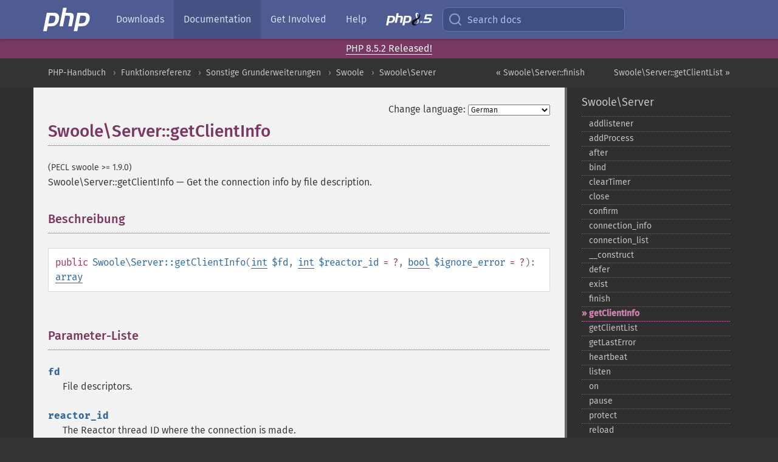

--- FILE ---
content_type: text/html; charset=utf-8
request_url: https://www.php.net/manual/de/swoole-server.getclientinfo.php
body_size: 7210
content:
<!DOCTYPE html>
<html xmlns="http://www.w3.org/1999/xhtml" lang="de">
<head>

  <meta charset="utf-8">
  <meta name="viewport" content="width=device-width, initial-scale=1.0">

     <base href="https://www.php.net/manual/de/swoole-server.getclientinfo.php">
  
  <title>PHP: Swoole\Server::getClientInfo - Manual</title>

      <link rel="stylesheet" type="text/css" href="/cached.php?t=1756715876&amp;f=/fonts/Fira/fira.css" media="screen">
      <link rel="stylesheet" type="text/css" href="/cached.php?t=1756715876&amp;f=/fonts/Font-Awesome/css/fontello.css" media="screen">
      <link rel="stylesheet" type="text/css" href="/cached.php?t=1763585401&amp;f=/styles/theme-base.css" media="screen">
      <link rel="stylesheet" type="text/css" href="/cached.php?t=1763575802&amp;f=/styles/theme-medium.css" media="screen">
  
 <link rel="icon" type="image/svg+xml" sizes="any" href="https://www.php.net/favicon.svg?v=2">
 <link rel="icon" type="image/png" sizes="196x196" href="https://www.php.net/favicon-196x196.png?v=2">
 <link rel="icon" type="image/png" sizes="32x32" href="https://www.php.net/favicon-32x32.png?v=2">
 <link rel="icon" type="image/png" sizes="16x16" href="https://www.php.net/favicon-16x16.png?v=2">
 <link rel="shortcut icon" href="https://www.php.net/favicon.ico?v=2">

 <link rel="search" type="application/opensearchdescription+xml" href="https://www.php.net/phpnetimprovedsearch.src" title="Add PHP.net search">
 <link rel="alternate" type="application/atom+xml" href="https://www.php.net/releases/feed.php" title="PHP Release feed">
 <link rel="alternate" type="application/atom+xml" href="https://www.php.net/feed.atom" title="PHP: Hypertext Preprocessor">

 <link rel="canonical" href="https://www.php.net/manual/de/swoole-server.getclientinfo.php">
 <link rel="shorturl" href="https://www.php.net/manual/de/swoole-server.getclientinfo.php">
 <link rel="alternate" href="https://www.php.net/manual/de/swoole-server.getclientinfo.php" hreflang="x-default">

 <link rel="contents" href="https://www.php.net/manual/de/index.php">
 <link rel="index" href="https://www.php.net/manual/de/class.swoole-server.php">
 <link rel="prev" href="https://www.php.net/manual/de/swoole-server.finish.php">
 <link rel="next" href="https://www.php.net/manual/de/swoole-server.getclientlist.php">

 <link rel="alternate" href="https://www.php.net/manual/en/swoole-server.getclientinfo.php" hreflang="en">
 <link rel="alternate" href="https://www.php.net/manual/de/swoole-server.getclientinfo.php" hreflang="de">
 <link rel="alternate" href="https://www.php.net/manual/es/swoole-server.getclientinfo.php" hreflang="es">
 <link rel="alternate" href="https://www.php.net/manual/fr/swoole-server.getclientinfo.php" hreflang="fr">
 <link rel="alternate" href="https://www.php.net/manual/it/swoole-server.getclientinfo.php" hreflang="it">
 <link rel="alternate" href="https://www.php.net/manual/ja/swoole-server.getclientinfo.php" hreflang="ja">
 <link rel="alternate" href="https://www.php.net/manual/pt_BR/swoole-server.getclientinfo.php" hreflang="pt_BR">
 <link rel="alternate" href="https://www.php.net/manual/ru/swoole-server.getclientinfo.php" hreflang="ru">
 <link rel="alternate" href="https://www.php.net/manual/tr/swoole-server.getclientinfo.php" hreflang="tr">
 <link rel="alternate" href="https://www.php.net/manual/uk/swoole-server.getclientinfo.php" hreflang="uk">
 <link rel="alternate" href="https://www.php.net/manual/zh/swoole-server.getclientinfo.php" hreflang="zh">

<link rel="stylesheet" type="text/css" href="/cached.php?t=1756715876&amp;f=/fonts/Fira/fira.css" media="screen">
<link rel="stylesheet" type="text/css" href="/cached.php?t=1756715876&amp;f=/fonts/Font-Awesome/css/fontello.css" media="screen">
<link rel="stylesheet" type="text/css" href="/cached.php?t=1763585401&amp;f=/styles/theme-base.css" media="screen">
<link rel="stylesheet" type="text/css" href="/cached.php?t=1763575802&amp;f=/styles/theme-medium.css" media="screen">


 <base href="https://www.php.net/manual/de/swoole-server.getclientinfo.php">

<meta name="Description" content="Get the connection info by file description." />

<meta name="twitter:card" content="summary_large_image" />
<meta name="twitter:site" content="@official_php" />
<meta name="twitter:title" content="PHP: Swoole\Server::getClientInfo - Manual" />
<meta name="twitter:description" content="Get the connection info by file description." />
<meta name="twitter:creator" content="@official_php" />
<meta name="twitter:image:src" content="https://www.php.net/images/meta-image.png" />

<meta itemprop="name" content="PHP: Swoole\Server::getClientInfo - Manual" />
<meta itemprop="description" content="Get the connection info by file description." />
<meta itemprop="image" content="https://www.php.net/images/meta-image.png" />

<meta property="og:image" content="https://www.php.net/images/meta-image.png" />
<meta property="og:description" content="Get the connection info by file description." />

<link href="https://fosstodon.org/@php" rel="me" />
<!-- Matomo -->
<script>
    var _paq = window._paq = window._paq || [];
    /* tracker methods like "setCustomDimension" should be called before "trackPageView" */
    _paq.push(["setDoNotTrack", true]);
    _paq.push(["disableCookies"]);
    _paq.push(['trackPageView']);
    _paq.push(['enableLinkTracking']);
    (function() {
        var u="https://analytics.php.net/";
        _paq.push(['setTrackerUrl', u+'matomo.php']);
        _paq.push(['setSiteId', '1']);
        var d=document, g=d.createElement('script'), s=d.getElementsByTagName('script')[0];
        g.async=true; g.src=u+'matomo.js'; s.parentNode.insertBefore(g,s);
    })();
</script>
<!-- End Matomo Code -->
</head>
<body class="docs "><a href="/x-myracloud-5958a2bbbed300a9b9ac631223924e0b/1769103355.524" style="display:  none">update page now</a>

<nav class="navbar navbar-fixed-top">
  <div class="navbar__inner">
    <a href="/" aria-label="PHP Home" class="navbar__brand">
      <img
        src="/images/logos/php-logo-white.svg"
        aria-hidden="true"
        width="80"
        height="40"
      >
    </a>

    <div
      id="navbar__offcanvas"
      tabindex="-1"
      class="navbar__offcanvas"
      aria-label="Menu"
    >
      <button
        id="navbar__close-button"
        class="navbar__icon-item navbar_icon-item--visually-aligned navbar__close-button"
      >
        <svg xmlns="http://www.w3.org/2000/svg" width="24" viewBox="0 0 24 24" fill="currentColor"><path d="M19,6.41L17.59,5L12,10.59L6.41,5L5,6.41L10.59,12L5,17.59L6.41,19L12,13.41L17.59,19L19,17.59L13.41,12L19,6.41Z" /></svg>
      </button>

      <ul class="navbar__nav">
                            <li class="navbar__item">
              <a
                href="/downloads.php"
                                class="navbar__link  "
              >
                                  Downloads                              </a>
          </li>
                            <li class="navbar__item">
              <a
                href="/docs.php"
                aria-current="page"                class="navbar__link navbar__link--active "
              >
                                  Documentation                              </a>
          </li>
                            <li class="navbar__item">
              <a
                href="/get-involved.php"
                                class="navbar__link  "
              >
                                  Get Involved                              </a>
          </li>
                            <li class="navbar__item">
              <a
                href="/support.php"
                                class="navbar__link  "
              >
                                  Help                              </a>
          </li>
                            <li class="navbar__item">
              <a
                href="/releases/8.5/index.php"
                                class="navbar__link  navbar__release"
              >
                                  <img src="/images/php8/logo_php8_5.svg" alt="PHP 8.5">
                              </a>
          </li>
              </ul>
    </div>

    <div class="navbar__right">
        
      
      <!-- Desktop default search -->
      <form
        action="/manual-lookup.php"
        class="navbar__search-form"
      >
        <label for="navbar__search-input" aria-label="Search docs">
          <svg
  xmlns="http://www.w3.org/2000/svg"
  aria-hidden="true"
  width="24"
  viewBox="0 0 24 24"
  fill="none"
  stroke="currentColor"
  stroke-width="2"
  stroke-linecap="round"
  stroke-linejoin="round"
>
  <circle cx="11" cy="11" r="8"></circle>
  <line x1="21" y1="21" x2="16.65" y2="16.65"></line>
</svg>        </label>
        <input
          type="search"
          name="pattern"
          id="navbar__search-input"
          class="navbar__search-input"
          placeholder="Search docs"
          accesskey="s"
        >
        <input type="hidden" name="scope" value="quickref">
      </form>

      <!-- Desktop encanced search -->
      <button
        id="navbar__search-button"
        class="navbar__search-button"
        hidden
      >
        <svg
  xmlns="http://www.w3.org/2000/svg"
  aria-hidden="true"
  width="24"
  viewBox="0 0 24 24"
  fill="none"
  stroke="currentColor"
  stroke-width="2"
  stroke-linecap="round"
  stroke-linejoin="round"
>
  <circle cx="11" cy="11" r="8"></circle>
  <line x1="21" y1="21" x2="16.65" y2="16.65"></line>
</svg>        Search docs
      </button>

        
      <!-- Mobile default items -->
      <a
        id="navbar__search-link"
        href="/lookup-form.php"
        aria-label="Search docs"
        class="navbar__icon-item navbar__search-link"
      >
        <svg
  xmlns="http://www.w3.org/2000/svg"
  aria-hidden="true"
  width="24"
  viewBox="0 0 24 24"
  fill="none"
  stroke="currentColor"
  stroke-width="2"
  stroke-linecap="round"
  stroke-linejoin="round"
>
  <circle cx="11" cy="11" r="8"></circle>
  <line x1="21" y1="21" x2="16.65" y2="16.65"></line>
</svg>      </a>
      <a
        id="navbar__menu-link"
        href="/menu.php"
        aria-label="Menu"
        class="navbar__icon-item navbar_icon-item--visually-aligned navbar_menu-link"
      >
        <svg xmlns="http://www.w3.org/2000/svg"
  aria-hidden="true"
  width="24"
  viewBox="0 0 24 24"
  fill="currentColor"
>
  <path d="M3,6H21V8H3V6M3,11H21V13H3V11M3,16H21V18H3V16Z" />
</svg>      </a>

      <!-- Mobile enhanced items -->
      <button
        id="navbar__search-button-mobile"
        aria-label="Search docs"
        class="navbar__icon-item navbar__search-button-mobile"
        hidden
      >
        <svg
  xmlns="http://www.w3.org/2000/svg"
  aria-hidden="true"
  width="24"
  viewBox="0 0 24 24"
  fill="none"
  stroke="currentColor"
  stroke-width="2"
  stroke-linecap="round"
  stroke-linejoin="round"
>
  <circle cx="11" cy="11" r="8"></circle>
  <line x1="21" y1="21" x2="16.65" y2="16.65"></line>
</svg>      </button>
      <button
        id="navbar__menu-button"
        aria-label="Menu"
        class="navbar__icon-item navbar_icon-item--visually-aligned"
        hidden
      >
        <svg xmlns="http://www.w3.org/2000/svg"
  aria-hidden="true"
  width="24"
  viewBox="0 0 24 24"
  fill="currentColor"
>
  <path d="M3,6H21V8H3V6M3,11H21V13H3V11M3,16H21V18H3V16Z" />
</svg>      </button>
    </div>

    <div
      id="navbar__backdrop"
      class="navbar__backdrop"
    ></div>
  </div>

  <div id="flash-message"></div>
</nav>
<div class="headsup"><a href='/index.php#2026-01-15-3'>PHP 8.5.2 Released!</a></div>
<nav id="trick"><div><dl>
<dt><a href='/manual/en/getting-started.php'>Getting Started</a></dt>
	<dd><a href='/manual/en/introduction.php'>Introduction</a></dd>
	<dd><a href='/manual/en/tutorial.php'>A simple tutorial</a></dd>
<dt><a href='/manual/en/langref.php'>Language Reference</a></dt>
	<dd><a href='/manual/en/language.basic-syntax.php'>Basic syntax</a></dd>
	<dd><a href='/manual/en/language.types.php'>Types</a></dd>
	<dd><a href='/manual/en/language.variables.php'>Variables</a></dd>
	<dd><a href='/manual/en/language.constants.php'>Constants</a></dd>
	<dd><a href='/manual/en/language.expressions.php'>Expressions</a></dd>
	<dd><a href='/manual/en/language.operators.php'>Operators</a></dd>
	<dd><a href='/manual/en/language.control-structures.php'>Control Structures</a></dd>
	<dd><a href='/manual/en/language.functions.php'>Functions</a></dd>
	<dd><a href='/manual/en/language.oop5.php'>Classes and Objects</a></dd>
	<dd><a href='/manual/en/language.namespaces.php'>Namespaces</a></dd>
	<dd><a href='/manual/en/language.enumerations.php'>Enumerations</a></dd>
	<dd><a href='/manual/en/language.errors.php'>Errors</a></dd>
	<dd><a href='/manual/en/language.exceptions.php'>Exceptions</a></dd>
	<dd><a href='/manual/en/language.fibers.php'>Fibers</a></dd>
	<dd><a href='/manual/en/language.generators.php'>Generators</a></dd>
	<dd><a href='/manual/en/language.attributes.php'>Attributes</a></dd>
	<dd><a href='/manual/en/language.references.php'>References Explained</a></dd>
	<dd><a href='/manual/en/reserved.variables.php'>Predefined Variables</a></dd>
	<dd><a href='/manual/en/reserved.exceptions.php'>Predefined Exceptions</a></dd>
	<dd><a href='/manual/en/reserved.interfaces.php'>Predefined Interfaces and Classes</a></dd>
	<dd><a href='/manual/en/reserved.attributes.php'>Predefined Attributes</a></dd>
	<dd><a href='/manual/en/context.php'>Context options and parameters</a></dd>
	<dd><a href='/manual/en/wrappers.php'>Supported Protocols and Wrappers</a></dd>
</dl>
<dl>
<dt><a href='/manual/en/security.php'>Security</a></dt>
	<dd><a href='/manual/en/security.intro.php'>Introduction</a></dd>
	<dd><a href='/manual/en/security.general.php'>General considerations</a></dd>
	<dd><a href='/manual/en/security.cgi-bin.php'>Installed as CGI binary</a></dd>
	<dd><a href='/manual/en/security.apache.php'>Installed as an Apache module</a></dd>
	<dd><a href='/manual/en/security.sessions.php'>Session Security</a></dd>
	<dd><a href='/manual/en/security.filesystem.php'>Filesystem Security</a></dd>
	<dd><a href='/manual/en/security.database.php'>Database Security</a></dd>
	<dd><a href='/manual/en/security.errors.php'>Error Reporting</a></dd>
	<dd><a href='/manual/en/security.variables.php'>User Submitted Data</a></dd>
	<dd><a href='/manual/en/security.hiding.php'>Hiding PHP</a></dd>
	<dd><a href='/manual/en/security.current.php'>Keeping Current</a></dd>
<dt><a href='/manual/en/features.php'>Features</a></dt>
	<dd><a href='/manual/en/features.http-auth.php'>HTTP authentication with PHP</a></dd>
	<dd><a href='/manual/en/features.cookies.php'>Cookies</a></dd>
	<dd><a href='/manual/en/features.sessions.php'>Sessions</a></dd>
	<dd><a href='/manual/en/features.file-upload.php'>Handling file uploads</a></dd>
	<dd><a href='/manual/en/features.remote-files.php'>Using remote files</a></dd>
	<dd><a href='/manual/en/features.connection-handling.php'>Connection handling</a></dd>
	<dd><a href='/manual/en/features.persistent-connections.php'>Persistent Database Connections</a></dd>
	<dd><a href='/manual/en/features.commandline.php'>Command line usage</a></dd>
	<dd><a href='/manual/en/features.gc.php'>Garbage Collection</a></dd>
	<dd><a href='/manual/en/features.dtrace.php'>DTrace Dynamic Tracing</a></dd>
</dl>
<dl>
<dt><a href='/manual/en/funcref.php'>Function Reference</a></dt>
	<dd><a href='/manual/en/refs.basic.php.php'>Affecting PHP's Behaviour</a></dd>
	<dd><a href='/manual/en/refs.utilspec.audio.php'>Audio Formats Manipulation</a></dd>
	<dd><a href='/manual/en/refs.remote.auth.php'>Authentication Services</a></dd>
	<dd><a href='/manual/en/refs.utilspec.cmdline.php'>Command Line Specific Extensions</a></dd>
	<dd><a href='/manual/en/refs.compression.php'>Compression and Archive Extensions</a></dd>
	<dd><a href='/manual/en/refs.crypto.php'>Cryptography Extensions</a></dd>
	<dd><a href='/manual/en/refs.database.php'>Database Extensions</a></dd>
	<dd><a href='/manual/en/refs.calendar.php'>Date and Time Related Extensions</a></dd>
	<dd><a href='/manual/en/refs.fileprocess.file.php'>File System Related Extensions</a></dd>
	<dd><a href='/manual/en/refs.international.php'>Human Language and Character Encoding Support</a></dd>
	<dd><a href='/manual/en/refs.utilspec.image.php'>Image Processing and Generation</a></dd>
	<dd><a href='/manual/en/refs.remote.mail.php'>Mail Related Extensions</a></dd>
	<dd><a href='/manual/en/refs.math.php'>Mathematical Extensions</a></dd>
	<dd><a href='/manual/en/refs.utilspec.nontext.php'>Non-Text MIME Output</a></dd>
	<dd><a href='/manual/en/refs.fileprocess.process.php'>Process Control Extensions</a></dd>
	<dd><a href='/manual/en/refs.basic.other.php'>Other Basic Extensions</a></dd>
	<dd><a href='/manual/en/refs.remote.other.php'>Other Services</a></dd>
	<dd><a href='/manual/en/refs.search.php'>Search Engine Extensions</a></dd>
	<dd><a href='/manual/en/refs.utilspec.server.php'>Server Specific Extensions</a></dd>
	<dd><a href='/manual/en/refs.basic.session.php'>Session Extensions</a></dd>
	<dd><a href='/manual/en/refs.basic.text.php'>Text Processing</a></dd>
	<dd><a href='/manual/en/refs.basic.vartype.php'>Variable and Type Related Extensions</a></dd>
	<dd><a href='/manual/en/refs.webservice.php'>Web Services</a></dd>
	<dd><a href='/manual/en/refs.utilspec.windows.php'>Windows Only Extensions</a></dd>
	<dd><a href='/manual/en/refs.xml.php'>XML Manipulation</a></dd>
	<dd><a href='/manual/en/refs.ui.php'>GUI Extensions</a></dd>
</dl>
<dl>
<dt>Keyboard Shortcuts</dt><dt>?</dt>
<dd>This help</dd>
<dt>j</dt>
<dd>Next menu item</dd>
<dt>k</dt>
<dd>Previous menu item</dd>
<dt>g p</dt>
<dd>Previous man page</dd>
<dt>g n</dt>
<dd>Next man page</dd>
<dt>G</dt>
<dd>Scroll to bottom</dd>
<dt>g g</dt>
<dd>Scroll to top</dd>
<dt>g h</dt>
<dd>Goto homepage</dd>
<dt>g s</dt>
<dd>Goto search<br>(current page)</dd>
<dt>/</dt>
<dd>Focus search box</dd>
</dl></div></nav>
<div id="goto">
    <div class="search">
         <div class="text"></div>
         <div class="results"><ul></ul></div>
   </div>
</div>

  <div id="breadcrumbs" class="clearfix">
    <div id="breadcrumbs-inner">
          <div class="next">
        <a href="swoole-server.getclientlist.php">
          Swoole\Server::getClientList &raquo;
        </a>
      </div>
              <div class="prev">
        <a href="swoole-server.finish.php">
          &laquo; Swoole\Server::finish        </a>
      </div>
          <ul>
            <li><a href='index.php'>PHP-Handbuch</a></li>      <li><a href='funcref.php'>Funktionsreferenz</a></li>      <li><a href='refs.basic.other.php'>Sonstige Grunderweiterungen</a></li>      <li><a href='book.swoole.php'>Swoole</a></li>      <li><a href='class.swoole-server.php'>Swoole\Server</a></li>      </ul>
    </div>
  </div>




<div id="layout" class="clearfix">
  <section id="layout-content">
  <div class="page-tools">
    <div class="change-language">
      <form action="/manual/change.php" method="get" id="changelang" name="changelang">
        <fieldset>
          <label for="changelang-langs">Change language:</label>
          <select onchange="document.changelang.submit()" name="page" id="changelang-langs">
            <option value='en/swoole-server.getclientinfo.php'>English</option>
            <option value='de/swoole-server.getclientinfo.php' selected="selected">German</option>
            <option value='es/swoole-server.getclientinfo.php'>Spanish</option>
            <option value='fr/swoole-server.getclientinfo.php'>French</option>
            <option value='it/swoole-server.getclientinfo.php'>Italian</option>
            <option value='ja/swoole-server.getclientinfo.php'>Japanese</option>
            <option value='pt_BR/swoole-server.getclientinfo.php'>Brazilian Portuguese</option>
            <option value='ru/swoole-server.getclientinfo.php'>Russian</option>
            <option value='tr/swoole-server.getclientinfo.php'>Turkish</option>
            <option value='uk/swoole-server.getclientinfo.php'>Ukrainian</option>
            <option value='zh/swoole-server.getclientinfo.php'>Chinese (Simplified)</option>
            <option value='help-translate.php'>Other</option>
          </select>
        </fieldset>
      </form>
    </div>
  </div><div id="swoole-server.getclientinfo" class="refentry">
 <div class="refnamediv">
  <h1 class="refname">Swoole\Server::getClientInfo</h1>
  <p class="verinfo">(PECL swoole &gt;= 1.9.0)</p><p class="refpurpose"><span class="refname">Swoole\Server::getClientInfo</span> &mdash; <span class="dc-title">Get the connection info by file description.</span></p>

 </div>

 <div class="refsect1 description" id="refsect1-swoole-server.getclientinfo-description">
  <h3 class="title">Beschreibung</h3>
  <div class="methodsynopsis dc-description">
   <span class="modifier">public</span> <span class="methodname"><strong>Swoole\Server::getClientInfo</strong></span>(<span class="methodparam"><span class="type"><a href="language.types.integer.php" class="type int">int</a></span> <code class="parameter">$fd</code></span>, <span class="methodparam"><span class="type"><a href="language.types.integer.php" class="type int">int</a></span> <code class="parameter">$reactor_id</code><span class="initializer"> = ?</span></span>, <span class="methodparam"><span class="type"><a href="language.types.boolean.php" class="type bool">bool</a></span> <code class="parameter">$ignore_error</code><span class="initializer"> = ?</span></span>): <span class="type"><a href="language.types.array.php" class="type array">array</a></span></div>

  <p class="para rdfs-comment">

  </p>

 </div>


 <div class="refsect1 parameters" id="refsect1-swoole-server.getclientinfo-parameters">
  <h3 class="title">Parameter-Liste</h3>
  <dl>
   
    <dt><code class="parameter">fd</code></dt>
    <dd>
     <p class="para">
      File descriptors.
     </p>
    </dd>
   
   
    <dt><code class="parameter">reactor_id</code></dt>
    <dd>
     <p class="para">
      The Reactor thread ID where the connection is made.
     </p>
    </dd>
   
   
    <dt><code class="parameter">ignore_error</code></dt>
    <dd>
     <p class="para">
      Whether to ignore errors, if set to true,
      connection information will be returned even if the connection is closed.
     </p>
    </dd>
   
  </dl>
 </div>


 <div class="refsect1 returnvalues" id="refsect1-swoole-server.getclientinfo-returnvalues">
  <h3 class="title">Rückgabewerte</h3>
  <p class="para">
   Returns information about the client connection.
  </p>
 </div>



</div>    <div class="contribute">
      <h3 class="title">Found A Problem?</h3>
      <div>
         
      </div>
      <div class="edit-bug">
        <a href="https://github.com/php/doc-base/blob/master/README.md" title="This will take you to our contribution guidelines on GitHub" target="_blank" rel="noopener noreferrer">Learn How To Improve This Page</a>
        •
        <a href="https://github.com/php/doc-de">Submit a Pull Request</a>
        •
        <a href="https://github.com/php/doc-de/issues/new?body=From%20manual%20page:%20https:%2F%2Fphp.net%2Fswoole-server.getclientinfo%0A%0A---">Report a Bug</a>
      </div>
    </div><section id="usernotes">
 <div class="head">
  <span class="action"><a href="/manual/add-note.php?sect=swoole-server.getclientinfo&amp;repo=de&amp;redirect=https://www.php.net/manual/de/swoole-server.getclientinfo.php">＋<small>add a note</small></a></span>
  <h3 class="title">User Contributed Notes </h3>
 </div>
 <div class="note">There are no user contributed notes for this page.</div></section>    </section><!-- layout-content -->
        <aside class='layout-menu'>

        <ul class='parent-menu-list'>
                                    <li>
                <a href="class.swoole-server.php">Swoole\Server</a>

                                    <ul class='child-menu-list'>

                                                <li class="">
                            <a href="swoole-server.addlistener.php" title="addlistener">addlistener</a>
                        </li>
                                                <li class="">
                            <a href="swoole-server.addprocess.php" title="addProcess">addProcess</a>
                        </li>
                                                <li class="">
                            <a href="swoole-server.after.php" title="after">after</a>
                        </li>
                                                <li class="">
                            <a href="swoole-server.bind.php" title="bind">bind</a>
                        </li>
                                                <li class="">
                            <a href="swoole-server.cleartimer.php" title="clearTimer">clearTimer</a>
                        </li>
                                                <li class="">
                            <a href="swoole-server.close.php" title="close">close</a>
                        </li>
                                                <li class="">
                            <a href="swoole-server.confirm.php" title="confirm">confirm</a>
                        </li>
                                                <li class="">
                            <a href="swoole-server.connection-info.php" title="connection_&#8203;info">connection_&#8203;info</a>
                        </li>
                                                <li class="">
                            <a href="swoole-server.connection-list.php" title="connection_&#8203;list">connection_&#8203;list</a>
                        </li>
                                                <li class="">
                            <a href="swoole-server.construct.php" title="_&#8203;_&#8203;construct">_&#8203;_&#8203;construct</a>
                        </li>
                                                <li class="">
                            <a href="swoole-server.defer.php" title="defer">defer</a>
                        </li>
                                                <li class="">
                            <a href="swoole-server.exist.php" title="exist">exist</a>
                        </li>
                                                <li class="">
                            <a href="swoole-server.finish.php" title="finish">finish</a>
                        </li>
                                                <li class="current">
                            <a href="swoole-server.getclientinfo.php" title="getClientInfo">getClientInfo</a>
                        </li>
                                                <li class="">
                            <a href="swoole-server.getclientlist.php" title="getClientList">getClientList</a>
                        </li>
                                                <li class="">
                            <a href="swoole-server.getlasterror.php" title="getLastError">getLastError</a>
                        </li>
                                                <li class="">
                            <a href="swoole-server.heartbeat.php" title="heartbeat">heartbeat</a>
                        </li>
                                                <li class="">
                            <a href="swoole-server.listen.php" title="listen">listen</a>
                        </li>
                                                <li class="">
                            <a href="swoole-server.on.php" title="on">on</a>
                        </li>
                                                <li class="">
                            <a href="swoole-server.pause.php" title="pause">pause</a>
                        </li>
                                                <li class="">
                            <a href="swoole-server.protect.php" title="protect">protect</a>
                        </li>
                                                <li class="">
                            <a href="swoole-server.reload.php" title="reload">reload</a>
                        </li>
                                                <li class="">
                            <a href="swoole-server.resume.php" title="resume">resume</a>
                        </li>
                                                <li class="">
                            <a href="swoole-server.send.php" title="send">send</a>
                        </li>
                                                <li class="">
                            <a href="swoole-server.sendfile.php" title="sendfile">sendfile</a>
                        </li>
                                                <li class="">
                            <a href="swoole-server.sendmessage.php" title="sendMessage">sendMessage</a>
                        </li>
                                                <li class="">
                            <a href="swoole-server.sendto.php" title="sendto">sendto</a>
                        </li>
                                                <li class="">
                            <a href="swoole-server.sendwait.php" title="sendwait">sendwait</a>
                        </li>
                                                <li class="">
                            <a href="swoole-server.set.php" title="set">set</a>
                        </li>
                                                <li class="">
                            <a href="swoole-server.shutdown.php" title="shutdown">shutdown</a>
                        </li>
                                                <li class="">
                            <a href="swoole-server.start.php" title="start">start</a>
                        </li>
                                                <li class="">
                            <a href="swoole-server.stats.php" title="stats">stats</a>
                        </li>
                                                <li class="">
                            <a href="swoole-server.stop.php" title="stop">stop</a>
                        </li>
                                                <li class="">
                            <a href="swoole-server.task.php" title="task">task</a>
                        </li>
                                                <li class="">
                            <a href="swoole-server.taskwait.php" title="taskwait">taskwait</a>
                        </li>
                                                <li class="">
                            <a href="swoole-server.taskwaitmulti.php" title="taskWaitMulti">taskWaitMulti</a>
                        </li>
                                                <li class="">
                            <a href="swoole-server.tick.php" title="tick">tick</a>
                        </li>
                        
                    </ul>
                
            </li>
                        
                    </ul>
    </aside>


  </div><!-- layout -->

  <footer>
    <div class="container footer-content">
      <div class="row-fluid">
      <ul class="footmenu">
        <li><a href="/manual/de/copyright.php">Copyright &copy; 2001-2026 The PHP Documentation Group</a></li>
        <li><a href="/my.php">My PHP.net</a></li>
        <li><a href="/contact.php">Contact</a></li>
        <li><a href="/sites.php">Other PHP.net sites</a></li>
        <li><a href="/privacy.php">Privacy policy</a></li>
      </ul>
      </div>
    </div>
  </footer>
    
<script src="/cached.php?t=1756715876&amp;f=/js/ext/jquery-3.6.0.min.js"></script>
<script src="/cached.php?t=1756715876&amp;f=/js/ext/FuzzySearch.min.js"></script>
<script src="/cached.php?t=1756715876&amp;f=/js/ext/mousetrap.min.js"></script>
<script src="/cached.php?t=1756715876&amp;f=/js/ext/jquery.scrollTo.min.js"></script>
<script src="/cached.php?t=1768309801&amp;f=/js/search.js"></script>
<script src="/cached.php?t=1768309801&amp;f=/js/common.js"></script>
<script type="module" src="/cached.php?t=1759587603&amp;f=/js/interactive-examples.js"></script>

<a id="toTop" href="javascript:;"><span id="toTopHover"></span><img width="40" height="40" alt="To Top" src="/images/to-top@2x.png"></a>

<div id="search-modal__backdrop" class="search-modal__backdrop">
  <div
    role="dialog"
    aria-label="Search modal"
    id="search-modal"
    class="search-modal"
  >
    <div class="search-modal__header">
      <div class="search-modal__form">
        <div class="search-modal__input-icon">
          <!-- https://feathericons.com search -->
          <svg xmlns="http://www.w3.org/2000/svg"
            aria-hidden="true"
            width="24"
            viewBox="0 0 24 24"
            fill="none"
            stroke="currentColor"
            stroke-width="2"
            stroke-linecap="round"
            stroke-linejoin="round"
          >
            <circle cx="11" cy="11" r="8"></circle>
            <line x1="21" y1="21" x2="16.65" y2="16.65"></line>
          </svg>
        </div>
        <input
          type="search"
          id="search-modal__input"
          class="search-modal__input"
          placeholder="Search docs"
          aria-label="Search docs"
        />
      </div>

      <button aria-label="Close" class="search-modal__close">
        <!-- https://pictogrammers.com/library/mdi/icon/close/ -->
        <svg
          xmlns="http://www.w3.org/2000/svg"
          aria-hidden="true"
          width="24"
          viewBox="0 0 24 24"
        >
          <path d="M19,6.41L17.59,5L12,10.59L6.41,5L5,6.41L10.59,12L5,17.59L6.41,19L12,13.41L17.59,19L19,17.59L13.41,12L19,6.41Z"/>
        </svg>
      </button>
    </div>
    <div
      role="listbox"
      aria-label="Search results"
      id="search-modal__results"
      class="search-modal__results"
    ></div>
    <div class="search-modal__helper-text">
      <div>
        <kbd>↑</kbd> and <kbd>↓</kbd> to navigate •
        <kbd>Enter</kbd> to select •
        <kbd>Esc</kbd> to close • <kbd>/</kbd> to open
      </div>
      <div>
        Press <kbd>Enter</kbd> without
        selection to search using Google
      </div>
    </div>
  </div>
</div>

</body>
</html>
